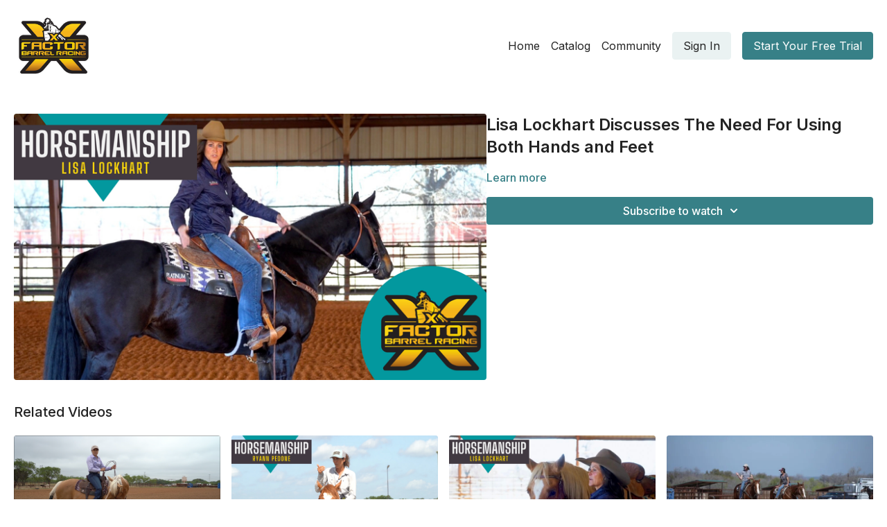

--- FILE ---
content_type: text/vnd.turbo-stream.html; charset=utf-8
request_url: https://watch.xfactorbarrelracing.com/programs/5-l-br.turbo_stream?playlist_position=thumbnails&preview=false
body_size: -62
content:
<!DOCTYPE html><html><head><meta name="csrf-param" content="authenticity_token" />
<meta name="csrf-token" content="hTZMwK5NDL8GxSIXtv8IoXJUiQPmdYVbxEzpOAvAF-6506QXTRQ_2JW4Fczro8mCGSyRz_qg64-H3tXuE5P8cw" /></head><body><turbo-stream action="update" target="program_show"><template>
  <turbo-frame id="program_player">
      <turbo-frame id="program_content" src="/programs/5-l-br/program_content?playlist_position=thumbnails&amp;preview=false">
</turbo-frame></turbo-frame></template></turbo-stream></body></html>

--- FILE ---
content_type: text/html; charset=utf-8
request_url: https://watch.xfactorbarrelracing.com/programs/5-l-br/related
body_size: 11336
content:
<turbo-frame id="program_related" target="_top">

    <div class="container " data-area="program-related-videos">
      <div class="cbt-related mt-8  pb-16">
        <div class="cbt-related-title text-xl font-medium">Related Videos</div>
          <div class="mt-5 grid grid-cols-1 sm:grid-cols-2 md:grid-cols-3 lg:grid-cols-4 xl:grid-cols-4 gap-x-4 gap-y-6">
              <div data-area="related-video-item" class="">
                <swiper-slide
  data-card="video_2069771"
  data-custom="content-card"
  class="self-start hotwired"
>

  <a class="card-image-container" data-turbo="true" data-turbo-prefetch="false" data-turbo-action="advance" data-turbo-frame="_top" onclick="window.CatalogAnalytics(&#39;clickContentItem&#39;, &#39;video&#39;, &#39;2069771&#39;, &#39;Related Videos&#39;); window.CatalogAnalytics(&#39;clickRelatedVideo&#39;, &#39;2069771&#39;, &#39;1&#39;, &#39;program_page&#39;)" href="/programs/loni-kay-lester-dicusses-how-her-horses-hold-their-shape">
    <div class="image-container relative" data-test="catalog-card">
  <div class="relative image-content">
    <div aria-hidden="true" style="padding-bottom: 56%;"></div>
    <img loading="lazy" alt="Loni Kay Lester Discusses How Her Horses Hold Their &#39;Shape&#39;" decoding="async"
         src="https://alpha.uscreencdn.com/images/programs/2069771/horizontal/62d47123-362b-4096-bf4c-ec57af8a128b.png?auto=webp&width=350"
         srcset="https://alpha.uscreencdn.com/images/programs/2069771/horizontal/62d47123-362b-4096-bf4c-ec57af8a128b.png?auto=webp&width=350 350w,
            https://alpha.uscreencdn.com/images/programs/2069771/horizontal/62d47123-362b-4096-bf4c-ec57af8a128b.png?auto=webp&width=700 2x,
            https://alpha.uscreencdn.com/images/programs/2069771/horizontal/62d47123-362b-4096-bf4c-ec57af8a128b.png?auto=webp&width=1050 3x"
         class="card-image b-image absolute object-cover h-full top-0 left-0" style="opacity: 1;">
  </div>
    <div class="badge flex justify-center items-center text-white content-card-badge z-0">
      <span class="badge-item">01:15</span>
      <svg xmlns="http://www.w3.org/2000/svg" width="13" height="9" viewBox="0 0 13 9" fill="none" class="badge-item content-watched-icon" data-test="content-watched-icon">
  <path fill-rule="evenodd" clip-rule="evenodd" d="M4.99995 7.15142L12.0757 0.0756836L12.9242 0.924212L4.99995 8.84848L0.575684 4.42421L1.42421 3.57568L4.99995 7.15142Z" fill="currentColor"></path>
</svg>

    </div>

</div>
<div class="content-watched-overlay"></div>

</a>  <a class="card-title" data-turbo="true" data-turbo-prefetch="false" data-turbo-action="advance" data-turbo-frame="_top" title="Loni Kay Lester Discusses How Her Horses Hold Their &#39;Shape&#39;" aria-label="Loni Kay Lester Discusses How Her Horses Hold Their &#39;Shape&#39;" onclick="window.CatalogAnalytics(&#39;clickContentItem&#39;, &#39;video&#39;, &#39;2069771&#39;, &#39;Related Videos&#39;); window.CatalogAnalytics(&#39;clickRelatedVideo&#39;, &#39;2069771&#39;, &#39;1&#39;, &#39;program_page&#39;)" href="/programs/loni-kay-lester-dicusses-how-her-horses-hold-their-shape">
    <span class="line-clamp-2">
      Loni Kay Lester Discusses How Her Horses Hold Their &#39;Shape&#39;
    </span>
</a></swiper-slide>


              </div>
              <div data-area="related-video-item" class="">
                <swiper-slide
  data-card="video_2069873"
  data-custom="content-card"
  class="self-start hotwired"
>

  <a class="card-image-container" data-turbo="true" data-turbo-prefetch="false" data-turbo-action="advance" data-turbo-frame="_top" onclick="window.CatalogAnalytics(&#39;clickContentItem&#39;, &#39;video&#39;, &#39;2069873&#39;, &#39;Related Videos&#39;); window.CatalogAnalytics(&#39;clickRelatedVideo&#39;, &#39;2069873&#39;, &#39;2&#39;, &#39;program_page&#39;)" href="/programs/2-ryann-pedone-s-anwser-to-a-ratey-horse">
    <div class="image-container relative" data-test="catalog-card">
  <div class="relative image-content">
    <div aria-hidden="true" style="padding-bottom: 56%;"></div>
    <img loading="lazy" alt="Ryann Pedone&#39;s Answer To A Ratey Horse" decoding="async"
         src="https://alpha.uscreencdn.com/images/programs/2069873/horizontal/e61e20a2-7019-453f-a8eb-d66d96fe7bb7-fcc20dc7.png?auto=webp&width=350"
         srcset="https://alpha.uscreencdn.com/images/programs/2069873/horizontal/e61e20a2-7019-453f-a8eb-d66d96fe7bb7-fcc20dc7.png?auto=webp&width=350 350w,
            https://alpha.uscreencdn.com/images/programs/2069873/horizontal/e61e20a2-7019-453f-a8eb-d66d96fe7bb7-fcc20dc7.png?auto=webp&width=700 2x,
            https://alpha.uscreencdn.com/images/programs/2069873/horizontal/e61e20a2-7019-453f-a8eb-d66d96fe7bb7-fcc20dc7.png?auto=webp&width=1050 3x"
         class="card-image b-image absolute object-cover h-full top-0 left-0" style="opacity: 1;">
  </div>
    <div class="badge flex justify-center items-center text-white content-card-badge z-0">
      <span class="badge-item">02:20</span>
      <svg xmlns="http://www.w3.org/2000/svg" width="13" height="9" viewBox="0 0 13 9" fill="none" class="badge-item content-watched-icon" data-test="content-watched-icon">
  <path fill-rule="evenodd" clip-rule="evenodd" d="M4.99995 7.15142L12.0757 0.0756836L12.9242 0.924212L4.99995 8.84848L0.575684 4.42421L1.42421 3.57568L4.99995 7.15142Z" fill="currentColor"></path>
</svg>

    </div>

</div>
<div class="content-watched-overlay"></div>

</a>  <a class="card-title" data-turbo="true" data-turbo-prefetch="false" data-turbo-action="advance" data-turbo-frame="_top" title="Ryann Pedone&#39;s Answer To A Ratey Horse" aria-label="Ryann Pedone&#39;s Answer To A Ratey Horse" onclick="window.CatalogAnalytics(&#39;clickContentItem&#39;, &#39;video&#39;, &#39;2069873&#39;, &#39;Related Videos&#39;); window.CatalogAnalytics(&#39;clickRelatedVideo&#39;, &#39;2069873&#39;, &#39;2&#39;, &#39;program_page&#39;)" href="/programs/2-ryann-pedone-s-anwser-to-a-ratey-horse">
    <span class="line-clamp-2">
      Ryann Pedone&#39;s Answer To A Ratey Horse
    </span>
</a></swiper-slide>


              </div>
              <div data-area="related-video-item" class="">
                <swiper-slide
  data-card="video_2070014"
  data-custom="content-card"
  class="self-start hotwired"
>

  <a class="card-image-container" data-turbo="true" data-turbo-prefetch="false" data-turbo-action="advance" data-turbo-frame="_top" onclick="window.CatalogAnalytics(&#39;clickContentItem&#39;, &#39;video&#39;, &#39;2070014&#39;, &#39;Related Videos&#39;); window.CatalogAnalytics(&#39;clickRelatedVideo&#39;, &#39;2070014&#39;, &#39;3&#39;, &#39;program_page&#39;)" href="/programs/29-advice-to-riders-that-train-thier-own-horses-to-run">
    <div class="image-container relative" data-test="catalog-card">
  <div class="relative image-content">
    <div aria-hidden="true" style="padding-bottom: 56%;"></div>
    <img loading="lazy" alt="Lisa Lockhart - Advice To Riders That Train Their Own Barrel Horses" decoding="async"
         src="https://alpha.uscreencdn.com/images/programs/2070014/horizontal/3e390ea3-807d-4343-b422-818392a5aa35-70be123f.png?auto=webp&width=350"
         srcset="https://alpha.uscreencdn.com/images/programs/2070014/horizontal/3e390ea3-807d-4343-b422-818392a5aa35-70be123f.png?auto=webp&width=350 350w,
            https://alpha.uscreencdn.com/images/programs/2070014/horizontal/3e390ea3-807d-4343-b422-818392a5aa35-70be123f.png?auto=webp&width=700 2x,
            https://alpha.uscreencdn.com/images/programs/2070014/horizontal/3e390ea3-807d-4343-b422-818392a5aa35-70be123f.png?auto=webp&width=1050 3x"
         class="card-image b-image absolute object-cover h-full top-0 left-0" style="opacity: 1;">
  </div>
    <div class="badge flex justify-center items-center text-white content-card-badge z-0">
      <span class="badge-item">01:15</span>
      <svg xmlns="http://www.w3.org/2000/svg" width="13" height="9" viewBox="0 0 13 9" fill="none" class="badge-item content-watched-icon" data-test="content-watched-icon">
  <path fill-rule="evenodd" clip-rule="evenodd" d="M4.99995 7.15142L12.0757 0.0756836L12.9242 0.924212L4.99995 8.84848L0.575684 4.42421L1.42421 3.57568L4.99995 7.15142Z" fill="currentColor"></path>
</svg>

    </div>

</div>
<div class="content-watched-overlay"></div>

</a>  <a class="card-title" data-turbo="true" data-turbo-prefetch="false" data-turbo-action="advance" data-turbo-frame="_top" title="Lisa Lockhart - Advice To Riders That Train Their Own Barrel Horses" aria-label="Lisa Lockhart - Advice To Riders That Train Their Own Barrel Horses" onclick="window.CatalogAnalytics(&#39;clickContentItem&#39;, &#39;video&#39;, &#39;2070014&#39;, &#39;Related Videos&#39;); window.CatalogAnalytics(&#39;clickRelatedVideo&#39;, &#39;2070014&#39;, &#39;3&#39;, &#39;program_page&#39;)" href="/programs/29-advice-to-riders-that-train-thier-own-horses-to-run">
    <span class="line-clamp-2">
      Lisa Lockhart - Advice To Riders That Train Their Own Barrel Horses
    </span>
</a></swiper-slide>


              </div>
              <div data-area="related-video-item" class="">
                <swiper-slide
  data-card="video_2985521"
  data-custom="content-card"
  class="self-start hotwired"
>

  <a class="card-image-container" data-turbo="true" data-turbo-prefetch="false" data-turbo-action="advance" data-turbo-frame="_top" onclick="window.CatalogAnalytics(&#39;clickContentItem&#39;, &#39;video&#39;, &#39;2985521&#39;, &#39;Related Videos&#39;); window.CatalogAnalytics(&#39;clickRelatedVideo&#39;, &#39;2985521&#39;, &#39;4&#39;, &#39;program_page&#39;)" href="/programs/preparing-for-a-run-09e176">
    <div class="image-container relative" data-test="catalog-card">
  <div class="relative image-content">
    <div aria-hidden="true" style="padding-bottom: 56%;"></div>
    <img loading="lazy" alt="Lisa Lockhart and Abby Fields Discuss Preparing for a Run" decoding="async"
         src="https://alpha.uscreencdn.com/images/programs/2985521/horizontal/5e261e7a-9b47-48b1-8eaa-2bec7be5e0e7.jpg?auto=webp&width=350"
         srcset="https://alpha.uscreencdn.com/images/programs/2985521/horizontal/5e261e7a-9b47-48b1-8eaa-2bec7be5e0e7.jpg?auto=webp&width=350 350w,
            https://alpha.uscreencdn.com/images/programs/2985521/horizontal/5e261e7a-9b47-48b1-8eaa-2bec7be5e0e7.jpg?auto=webp&width=700 2x,
            https://alpha.uscreencdn.com/images/programs/2985521/horizontal/5e261e7a-9b47-48b1-8eaa-2bec7be5e0e7.jpg?auto=webp&width=1050 3x"
         class="card-image b-image absolute object-cover h-full top-0 left-0" style="opacity: 1;">
  </div>
    <div class="badge flex justify-center items-center text-white content-card-badge z-0">
      <span class="badge-item">06:14</span>
      <svg xmlns="http://www.w3.org/2000/svg" width="13" height="9" viewBox="0 0 13 9" fill="none" class="badge-item content-watched-icon" data-test="content-watched-icon">
  <path fill-rule="evenodd" clip-rule="evenodd" d="M4.99995 7.15142L12.0757 0.0756836L12.9242 0.924212L4.99995 8.84848L0.575684 4.42421L1.42421 3.57568L4.99995 7.15142Z" fill="currentColor"></path>
</svg>

    </div>

</div>
<div class="content-watched-overlay"></div>

</a>  <a class="card-title" data-turbo="true" data-turbo-prefetch="false" data-turbo-action="advance" data-turbo-frame="_top" title="Lisa Lockhart and Abby Fields Discuss Preparing for a Run" aria-label="Lisa Lockhart and Abby Fields Discuss Preparing for a Run" onclick="window.CatalogAnalytics(&#39;clickContentItem&#39;, &#39;video&#39;, &#39;2985521&#39;, &#39;Related Videos&#39;); window.CatalogAnalytics(&#39;clickRelatedVideo&#39;, &#39;2985521&#39;, &#39;4&#39;, &#39;program_page&#39;)" href="/programs/preparing-for-a-run-09e176">
    <span class="line-clamp-2">
      Lisa Lockhart and Abby Fields Discuss Preparing for a Run
    </span>
</a></swiper-slide>


              </div>
          </div>
        </div>
      </div>
    </div>
</turbo-frame>